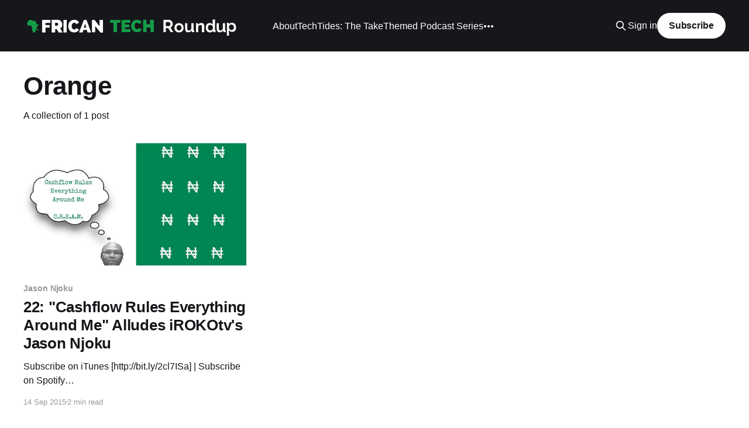

--- FILE ---
content_type: text/html; charset=utf-8
request_url: https://www.africantechroundup.com/tag/orange/
body_size: 3810
content:
<!DOCTYPE html>
<html lang="en">
<head>

    <title>Orange - African Tech Roundup</title>
    <meta charset="utf-8" />
    <meta http-equiv="X-UA-Compatible" content="IE=edge" />
    <meta name="HandheldFriendly" content="True" />
    <meta name="viewport" content="width=device-width, initial-scale=1.0" />
    
    <link rel="preload" as="style" href="https://www.africantechroundup.com/assets/built/screen.css?v=f61723fb1e" />
    <link rel="preload" as="script" href="https://www.africantechroundup.com/assets/built/casper.js?v=f61723fb1e" />

    <link rel="stylesheet" type="text/css" href="https://www.africantechroundup.com/assets/built/screen.css?v=f61723fb1e" />

    <link rel="icon" href="https://www.africantechroundup.com/content/images/size/w256h256/2019/02/Untitled-design--7--1.png" type="image/png">
    <link rel="canonical" href="https://www.africantechroundup.com/tag/orange/">
    <meta name="referrer" content="no-referrer-when-downgrade">
    
    <meta property="og:site_name" content="African Tech Roundup">
    <meta property="og:type" content="website">
    <meta property="og:title" content="Orange - African Tech Roundup">
    <meta property="og:url" content="https://www.africantechroundup.com/tag/orange/">
    <meta property="og:image" content="https://www.africantechroundup.com/content/images/size/w1200/2019/02/Copy-of--VillageDiariesAmsterdam-Fireside-Chat-Web-Banner--2-.png">
    <meta property="article:publisher" content="https://www.facebook.com/africantechroundup">
    <meta name="twitter:card" content="summary_large_image">
    <meta name="twitter:title" content="Orange - African Tech Roundup">
    <meta name="twitter:url" content="https://www.africantechroundup.com/tag/orange/">
    <meta name="twitter:image" content="https://www.africantechroundup.com/content/images/size/w1200/2019/02/Copy-of--VillageDiariesAmsterdam-Fireside-Chat-Web-Banner--2-.png">
    <meta name="twitter:site" content="@africanroundup">
    <meta property="og:image:width" content="1200">
    <meta property="og:image:height" content="434">
    
    <script type="application/ld+json">
{
    "@context": "https://schema.org",
    "@type": "Series",
    "publisher": {
        "@type": "Organization",
        "name": "African Tech Roundup",
        "url": "https://www.africantechroundup.com/",
        "logo": {
            "@type": "ImageObject",
            "url": "https://www.africantechroundup.com/content/images/2018/11/African-Tech-Roundup-Banner-Logo-Transparent-Background---White.png"
        }
    },
    "url": "https://www.africantechroundup.com/tag/orange/",
    "name": "Orange",
    "mainEntityOfPage": "https://www.africantechroundup.com/tag/orange/"
}
    </script>

    <meta name="generator" content="Ghost 6.9">
    <link rel="alternate" type="application/rss+xml" title="African Tech Roundup" href="https://www.africantechroundup.com/rss/">
    <script defer src="https://cdn.jsdelivr.net/ghost/portal@~2.56/umd/portal.min.js" data-i18n="true" data-ghost="https://www.africantechroundup.com/" data-key="ade6e22c985c94e1c9bf372c7b" data-api="https://africantechroundup.ghost.io/ghost/api/content/" data-locale="en" crossorigin="anonymous"></script><style id="gh-members-styles">.gh-post-upgrade-cta-content,
.gh-post-upgrade-cta {
    display: flex;
    flex-direction: column;
    align-items: center;
    font-family: -apple-system, BlinkMacSystemFont, 'Segoe UI', Roboto, Oxygen, Ubuntu, Cantarell, 'Open Sans', 'Helvetica Neue', sans-serif;
    text-align: center;
    width: 100%;
    color: #ffffff;
    font-size: 16px;
}

.gh-post-upgrade-cta-content {
    border-radius: 8px;
    padding: 40px 4vw;
}

.gh-post-upgrade-cta h2 {
    color: #ffffff;
    font-size: 28px;
    letter-spacing: -0.2px;
    margin: 0;
    padding: 0;
}

.gh-post-upgrade-cta p {
    margin: 20px 0 0;
    padding: 0;
}

.gh-post-upgrade-cta small {
    font-size: 16px;
    letter-spacing: -0.2px;
}

.gh-post-upgrade-cta a {
    color: #ffffff;
    cursor: pointer;
    font-weight: 500;
    box-shadow: none;
    text-decoration: underline;
}

.gh-post-upgrade-cta a:hover {
    color: #ffffff;
    opacity: 0.8;
    box-shadow: none;
    text-decoration: underline;
}

.gh-post-upgrade-cta a.gh-btn {
    display: block;
    background: #ffffff;
    text-decoration: none;
    margin: 28px 0 0;
    padding: 8px 18px;
    border-radius: 4px;
    font-size: 16px;
    font-weight: 600;
}

.gh-post-upgrade-cta a.gh-btn:hover {
    opacity: 0.92;
}</style>
    <script defer src="https://cdn.jsdelivr.net/ghost/sodo-search@~1.8/umd/sodo-search.min.js" data-key="ade6e22c985c94e1c9bf372c7b" data-styles="https://cdn.jsdelivr.net/ghost/sodo-search@~1.8/umd/main.css" data-sodo-search="https://africantechroundup.ghost.io/" data-locale="en" crossorigin="anonymous"></script>
    
    <link href="https://www.africantechroundup.com/webmentions/receive/" rel="webmention">
    <script defer src="/public/cards.min.js?v=f61723fb1e"></script>
    <link rel="stylesheet" type="text/css" href="/public/cards.min.css?v=f61723fb1e">
    <script defer src="/public/member-attribution.min.js?v=f61723fb1e"></script>
    <script defer src="/public/ghost-stats.min.js?v=f61723fb1e" data-stringify-payload="false" data-datasource="analytics_events" data-storage="localStorage" data-host="https://www.africantechroundup.com/.ghost/analytics/api/v1/page_hit"  tb_site_uuid="5f255619-075e-4619-9f0d-99dfbec6d176" tb_post_uuid="undefined" tb_post_type="null" tb_member_uuid="undefined" tb_member_status="undefined"></script><style>:root {--ghost-accent-color: #15171A;}</style>
    <script>
  (function(i,s,o,g,r,a,m){i['GoogleAnalyticsObject']=r;i[r]=i[r]||function(){
  (i[r].q=i[r].q||[]).push(arguments)},i[r].l=1*new Date();a=s.createElement(o),
  m=s.getElementsByTagName(o)[0];a.async=1;a.src=g;m.parentNode.insertBefore(a,m)
  })(window,document,'script','//www.google-analytics.com/analytics.js','ga');

  ga('create', 'UA-63068441-1', 'auto');
  ga('send', 'pageview');

</script>

<!-- Global site tag (gtag.js) - Google Analytics -->
<script async src="https://www.googletagmanager.com/gtag/js?id=G-GRHE8V0H4V"></script>
<script>
  window.dataLayer = window.dataLayer || [];
  function gtag(){dataLayer.push(arguments);}
  gtag('js', new Date());

  gtag('config', 'G-GRHE8V0H4V');
</script>

</head>
<body class="tag-template tag-orange is-head-left-logo has-cover">
<div class="viewport">

    <header id="gh-head" class="gh-head outer">
        <div class="gh-head-inner inner">
            <div class="gh-head-brand">
                <a class="gh-head-logo" href="https://www.africantechroundup.com">
                        <img src="https://www.africantechroundup.com/content/images/2018/11/African-Tech-Roundup-Banner-Logo-Transparent-Background---White.png" alt="African Tech Roundup">
                </a>
                <button class="gh-search gh-icon-btn" aria-label="Search this site" data-ghost-search><svg xmlns="http://www.w3.org/2000/svg" fill="none" viewBox="0 0 24 24" stroke="currentColor" stroke-width="2" width="20" height="20"><path stroke-linecap="round" stroke-linejoin="round" d="M21 21l-6-6m2-5a7 7 0 11-14 0 7 7 0 0114 0z"></path></svg></button>
                <button class="gh-burger" aria-label="Main Menu"></button>
            </div>

            <nav class="gh-head-menu">
                <ul class="nav">
    <li class="nav-about"><a href="https://www.africantechroundup.com/about">About</a></li>
    <li class="nav-techtides-the-take"><a href="https://www.africantechroundup.com/techtides-the-take/">TechTides: The Take</a></li>
    <li class="nav-themed-podcast-series"><a href="https://www.africantechroundup.com/podcast-series/">Themed Podcast Series</a></li>
    <li class="nav-connect"><a href="https://www.africantechroundup.com/connect/">Connect</a></li>
</ul>

            </nav>

            <div class="gh-head-actions">
                    <button class="gh-search gh-icon-btn" aria-label="Search this site" data-ghost-search><svg xmlns="http://www.w3.org/2000/svg" fill="none" viewBox="0 0 24 24" stroke="currentColor" stroke-width="2" width="20" height="20"><path stroke-linecap="round" stroke-linejoin="round" d="M21 21l-6-6m2-5a7 7 0 11-14 0 7 7 0 0114 0z"></path></svg></button>
                    <div class="gh-head-members">
                                <a class="gh-head-link" href="#/portal/signin" data-portal="signin">Sign in</a>
                                <a class="gh-head-button" href="#/portal/signup" data-portal="signup">Subscribe</a>
                    </div>
            </div>
        </div>
    </header>

    <div class="site-content">
        
<main id="site-main" class="site-main outer">
<div class="inner posts">
    <div class="post-feed">

        <section class="post-card post-card-large">


            <div class="post-card-content">
            <div class="post-card-content-link">
                <header class="post-card-header">
                    <h2 class="post-card-title">Orange</h2>
                </header>
                <div class="post-card-excerpt">
                        A collection of 1 post
                </div>
            </div>
            </div>

        </section>

            
<article class="post-card post tag-jason-njoku tag-marek-zmyslowski tag-yudala tag-irokotv tag-jovago tag-multichoice tag-dstv tag-kenya tag-nigeria tag-south-africa tag-south-sudan tag-news24 tag-facebook tag-singtel tag-orange tag-deutsche-telekom tag-telefonica">

    <a class="post-card-image-link" href="/cashflow-rules-everything-around-me-jason-njoku-irokotv/">

        <img class="post-card-image"
            srcset="/content/images/size/w300/2015/09/Blog-ATRU22.jpg 300w,
                    /content/images/size/w600/2015/09/Blog-ATRU22.jpg 600w,
                    /content/images/size/w1000/2015/09/Blog-ATRU22.jpg 1000w,
                    /content/images/size/w2000/2015/09/Blog-ATRU22.jpg 2000w"
            sizes="(max-width: 1000px) 400px, 800px"
            src="/content/images/size/w600/2015/09/Blog-ATRU22.jpg"
            alt="22: &quot;Cashflow Rules Everything Around Me&quot; Alludes iROKOtv&#x27;s Jason Njoku"
            loading="lazy"
        />


    </a>

    <div class="post-card-content">

        <a class="post-card-content-link" href="/cashflow-rules-everything-around-me-jason-njoku-irokotv/">
            <header class="post-card-header">
                <div class="post-card-tags">
                        <span class="post-card-primary-tag">Jason Njoku</span>
                </div>
                <h2 class="post-card-title">
                    22: &quot;Cashflow Rules Everything Around Me&quot; Alludes iROKOtv&#x27;s Jason Njoku
                </h2>
            </header>
                <div class="post-card-excerpt">Subscribe on iTunes [http://bit.ly/2cl7ISa] | Subscribe on Spotify
[https://open.spotify.com/show/3Z3LxMD9ilV0cMYc9c9MMe]

Launching a start-up in Africa is not for the faint-hearted. Very few promising
ventures - even those that achieve solid traction, can expect to land Silicon
Valley type investment offers that might allow a</div>
        </a>

        <footer class="post-card-meta">
            <time class="post-card-meta-date" datetime="2015-09-14">14 Sep 2015</time>
                <span class="post-card-meta-length">2 min read</span>
        </footer>

    </div>

</article>

    </div>

    <nav class="pagination">
    <span class="page-number">Page 1 of 1</span>
</nav>

    
</div>
</main>

    </div>

    <footer class="site-footer outer">
        <div class="inner">
            <section class="copyright"><a href="https://www.africantechroundup.com">African Tech Roundup</a> &copy; 2025</section>
            <nav class="site-footer-nav">
                
            </nav>
            <div class="gh-powered-by"><a href="https://ghost.org/" target="_blank" rel="noopener">Powered by Ghost</a></div>
        </div>
    </footer>

</div>


<script
    src="https://code.jquery.com/jquery-3.5.1.min.js"
    integrity="sha256-9/aliU8dGd2tb6OSsuzixeV4y/faTqgFtohetphbbj0="
    crossorigin="anonymous">
</script>
<script src="https://www.africantechroundup.com/assets/built/casper.js?v=f61723fb1e"></script>
<script>
$(document).ready(function () {
    // Mobile Menu Trigger
    $('.gh-burger').click(function () {
        $('body').toggleClass('gh-head-open');
    });
    // FitVids - Makes video embeds responsive
    $(".gh-content").fitVids();
});
</script>

<!-- You can safely delete this line if your theme does not require jQuery -->
<script type="text/javascript" src="https://code.jquery.com/jquery-1.11.3.min.js"></script>

</body>
</html>
